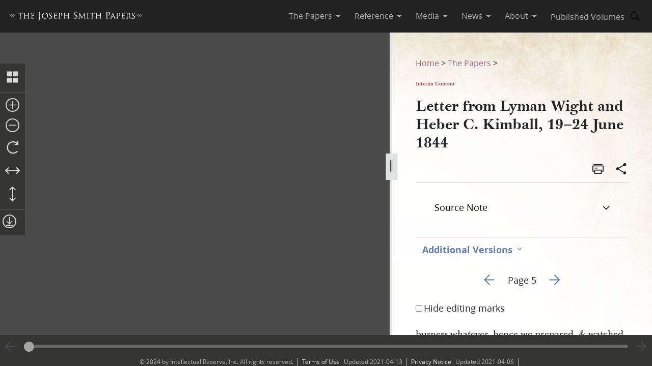

--- FILE ---
content_type: application/javascript; charset=UTF-8
request_url: https://www.josephsmithpapers.org/_next/static/jSKXRWNkMS_J5fVcWrZlx/_buildManifest.js
body_size: 1423
content:
self.__BUILD_MANIFEST=function(e,s,c,a,t,r,i,n,u,d,h,p,f,k,o,b,j,l,m,g,_,v){return{__rewrites:{afterFiles:[{has:f,source:"/back/:path*",destination:k},{has:f,source:"/site/:path*",destination:k},{has:f,source:"/intro/:path*",destination:k}],beforeFiles:[],fallback:[]},__routerFilterStatic:{numItems:0,errorRate:1e-4,numBits:0,numHashes:null,bitArray:[]},__routerFilterDynamic:{numItems:n,errorRate:1e-4,numBits:n,numHashes:null,bitArray:[]},"/":[m,"static/chunks/7594-ead899f97365ef62.js","static/chunks/pages/index-44430abb1bac5e51.js"],"/404":["static/chunks/pages/404-af762eb45227ed02.js"],"/500":["static/chunks/pages/500-6438c16b883564f3.js"],"/_analytics":["static/chunks/pages/_analytics-1b91f96200b7d4f9.js"],"/_error":["static/chunks/pages/_error-b2941c277b28fbb9.js"],"/article/[articleUri]":[e,c,a,r,u,s,t,d,o,"static/chunks/pages/article/[articleUri]-509303da9339ece5.js"],"/articles/subscribe":["static/chunks/pages/articles/subscribe-e6fc0b581234c69b.js"],"/articles/[articleUri]":[e,c,a,r,u,s,t,d,o,"static/chunks/pages/articles/[articleUri]-a5be948618323817.js"],"/event/[uri]":[i,h,s,g,"static/chunks/pages/event/[uri]-5a221718f90fa711.js"],"/media/[uri]":[r,i,"static/chunks/5074-146a8a1c36cc48b8.js","static/chunks/pages/media/[uri]-755f7e4d5c9f4088.js"],"/news":[e,c,a,r,u,s,t,d,o,"static/chunks/pages/news-a4701be681908bfa.js"],"/paper-summary/[uri]/[page]":[e,c,a,r,u,s,t,d,"static/chunks/pages/paper-summary/[uri]/[page]-2d2d43a774e4aae8.js"],"/person/[uri]":[i,h,s,"static/chunks/pages/person/[uri]-44354a627c5a97ed.js"],"/place/[uri]":[_,i,h,v,s,"static/chunks/pages/place/[uri]-c0c1f4680b26f5fb.js"],"/pubman-document-uploader":["static/chunks/392-ad332c3ec99757a6.js","static/chunks/pages/pubman-document-uploader-30fe1aa5ab590cad.js"],"/reference/calendar-of-documents":[e,c,a,p,s,t,b,"static/chunks/pages/reference/calendar-of-documents-3bc72150a773013b.js"],"/reference/events":[e,c,a,p,s,t,b,"static/chunks/pages/reference/events-84ab48a9029055e2.js"],"/reference/works-cited":[e,r,p,m,"static/chunks/pages/reference/works-cited-8d404a1e988db762.js"],"/reference/works-cited-comprehensive":["static/chunks/pages/reference/works-cited-comprehensive-131db0d8ff6245b0.js"],"/reference/[uri]":[_,e,c,v,"static/chunks/pages/reference/[uri]-4ffc004fe3a27123.js"],"/search":[e,c,"static/chunks/5997-1a32b0c041be0e5d.js","static/chunks/pages/search-18b591b3aec49392.js"],"/site/joseph-smith-discourses":[e,c,a,p,s,t,b,"static/chunks/pages/site/joseph-smith-discourses-ad7b91111e9fca3e.js"],"/the-papers/[[...uri]]":[e,"static/chunks/pages/the-papers/[[...uri]]-8db8462d356e5c5d.js"],"/topic/[uri]":[i,h,s,g,"static/chunks/pages/topic/[uri]-e04f101a5e9be7eb.js"],sortedPages:["/","/404","/500","/_analytics","/_app","/_error","/article/[articleUri]","/articles/subscribe","/articles/[articleUri]","/event/[uri]","/media/[uri]","/news","/paper-summary/[uri]/[page]","/person/[uri]","/place/[uri]","/pubman-document-uploader","/reference/calendar-of-documents","/reference/events","/reference/works-cited","/reference/works-cited-comprehensive","/reference/[uri]","/search","/site/joseph-smith-discourses","/the-papers/[[...uri]]","/topic/[uri]"]}}("static/chunks/9719-a6e0e40152d06e8d.js","static/chunks/1182-c75c5d6f842d09bb.js","static/chunks/8811-e27c41b253af0b66.js","static/chunks/9994-31e6f9aafebe39da.js","static/chunks/504-4bd855f8ccb306b2.js","static/chunks/3705-d884348daa68936e.js","static/chunks/2248-0b81f9a23bd8a991.js",0,"static/chunks/5445-ab7874f60bc5f0cc.js","static/chunks/8335-8aa3ab97d47e492d.js","static/chunks/2996-64c60f83abf38a4d.js","static/chunks/7867-742b7caf79ac549f.js",void 0,"/article/:path*","static/chunks/3397-ccb5b7e22a14419a.js","static/chunks/7105-1c282394009230dc.js",1e-4,null,"static/chunks/8336-d739f40932bb7d58.js","static/chunks/4501-431742d8a9b67b42.js","static/chunks/e098907b-2a735d5ca44ad4df.js","static/chunks/7750-bb0b9c38d68d6d04.js"),self.__BUILD_MANIFEST_CB&&self.__BUILD_MANIFEST_CB();

--- FILE ---
content_type: text/plain; charset=utf-8
request_url: https://www.josephsmithpapers.org/rb_bf68908sys?type=js3&flavor=post&vi=NWVHOVMHAPKGKBFTPUBTGVQBSNLKNDSG-0&modifiedSince=1768249076753&bp=3&app=ea7c4b59f27d43eb&crc=2818832651&en=aslc5mxn&end=1
body_size: 368
content:
FL(OA,Percentage)|name=ruxitagentjs|featureHash=ICANVfqru|version=|buildNumber=10327251022105625|lastModification=1768249076753|enabled=false